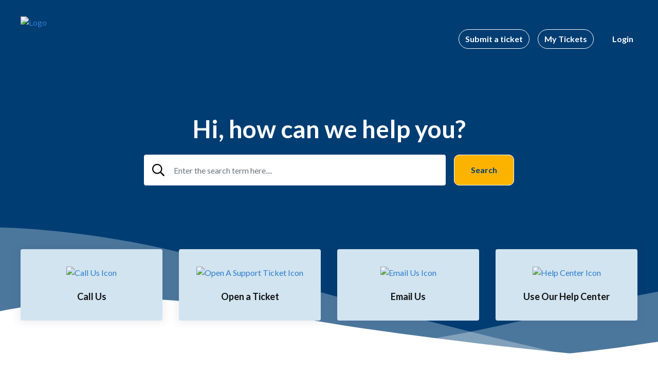

--- FILE ---
content_type: text/html; charset=utf-8
request_url: https://connexion.freshdesk.com/support/home
body_size: 18133
content:
<!DOCTYPE html>
<html lang="en" data-date-format="non_us" dir="ltr">

<head>

  <meta name="csrf-param" content="authenticity_token" />
<meta name="csrf-token" content="t0zIWy4aO6kZlojgHm+HEH4JaT+kr5sYUJcJGJgQ5AbGdks0mkr3cA0W/xh6yUj+wWjP7UA/BHcF8HkJCbNVOg==" />

  <link rel='shortcut icon' href='https://s3.amazonaws.com/cdn.freshdesk.com/data/helpdesk/attachments/production/70006292640/fav_icon/5lnX3VfWqNugYEJ2KeDh8DqktKN3L2kbWA.png' />

  <!-- Title for the page -->
<title> Support :  Fort Collins Connexion </title>

<!-- Meta information -->

      <meta charset="utf-8" />
      <meta http-equiv="X-UA-Compatible" content="IE=edge,chrome=1" />
      <meta name="description" content= "" />
      <meta name="author" content= "" />
       <meta property="og:title" content="Support" />  <meta property="og:url" content="https://connexion.freshdesk.com/support/home" />  <meta property="og:image" content="https://s3.amazonaws.com/cdn.freshdesk.com/data/helpdesk/attachments/production/70003931147/logo/RsmOUTQvktOMDiXLRsL3Rcq2iaIjUui3Gw.png?X-Amz-Algorithm=AWS4-HMAC-SHA256&amp;amp;X-Amz-Credential=AKIAS6FNSMY2XLZULJPI%2F20260113%2Fus-east-1%2Fs3%2Faws4_request&amp;amp;X-Amz-Date=20260113T235414Z&amp;amp;X-Amz-Expires=604800&amp;amp;X-Amz-SignedHeaders=host&amp;amp;X-Amz-Signature=26e593144514269d18f421775fd298aa18e86bf3ed40754549ee00ec5660b6be" />  <meta property="og:site_name" content="Fort Collins Connexion" />  <meta property="og:type" content="article" />  <meta name="twitter:title" content="Support" />  <meta name="twitter:url" content="https://connexion.freshdesk.com/support/home" />  <meta name="twitter:image" content="https://s3.amazonaws.com/cdn.freshdesk.com/data/helpdesk/attachments/production/70003931147/logo/RsmOUTQvktOMDiXLRsL3Rcq2iaIjUui3Gw.png?X-Amz-Algorithm=AWS4-HMAC-SHA256&amp;amp;X-Amz-Credential=AKIAS6FNSMY2XLZULJPI%2F20260113%2Fus-east-1%2Fs3%2Faws4_request&amp;amp;X-Amz-Date=20260113T235414Z&amp;amp;X-Amz-Expires=604800&amp;amp;X-Amz-SignedHeaders=host&amp;amp;X-Amz-Signature=26e593144514269d18f421775fd298aa18e86bf3ed40754549ee00ec5660b6be" />  <meta name="twitter:card" content="summary" />  <link rel="canonical" href="https://connexion.freshdesk.com/support/home" /> 

<!-- Responsive setting -->
<link rel="apple-touch-icon" href="https://s3.amazonaws.com/cdn.freshdesk.com/data/helpdesk/attachments/production/70006292640/fav_icon/5lnX3VfWqNugYEJ2KeDh8DqktKN3L2kbWA.png" />
        <link rel="apple-touch-icon" sizes="72x72" href="https://s3.amazonaws.com/cdn.freshdesk.com/data/helpdesk/attachments/production/70006292640/fav_icon/5lnX3VfWqNugYEJ2KeDh8DqktKN3L2kbWA.png" />
        <link rel="apple-touch-icon" sizes="114x114" href="https://s3.amazonaws.com/cdn.freshdesk.com/data/helpdesk/attachments/production/70006292640/fav_icon/5lnX3VfWqNugYEJ2KeDh8DqktKN3L2kbWA.png" />
        <link rel="apple-touch-icon" sizes="144x144" href="https://s3.amazonaws.com/cdn.freshdesk.com/data/helpdesk/attachments/production/70006292640/fav_icon/5lnX3VfWqNugYEJ2KeDh8DqktKN3L2kbWA.png" />
        <meta name="viewport" content="width=device-width, initial-scale=1.0, maximum-scale=5.0, user-scalable=yes" /> 

<meta name="viewport" content="width=device-width, initial-scale=1.0" />
<link  rel="stylesheet" href="https://fonts.googleapis.com/css?family=Lato:300,300i,400,400i,700,700i" />
<link rel="stylesheet" href="https://use.fontawesome.com/releases/v5.14.0/css/all.css" />
<link rel="stylesheet" href="//cdn.jsdelivr.net/jquery.magnific-popup/1.0.0/magnific-popup.css" />
<style>

  /* ==========================================================================
    Breadcrumbs 
    ========================================================================== */
  
    .bt-breadcrumbs > li {
      display: inline-block;
    }
    
    .bt-breadcrumbs > li + li:before {
      padding: 0 0.25rem;
      color: var(--bs-gray-600);
      content: "›\00a0"; /* Unicode space added since inline-block means non-collapsing white-space */
    }
    
    .bt-article-item {
      position: relative;
      margin-bottom: var(--bt-spacer-12);
      padding-left: var(--bt-spacer-20);
    }

    .bt-article-item:before {
      position: absolute;
      top: 8px;
      left: 0;
      width: 0;
      height: 0;
      content: "";
      border-color: transparent transparent transparent var(--bt-brand-primary);
      border-width: 5px 0 5px 6px;
      border-style: solid;
    }



/* ==========================================================================
  Meta
  ========================================================================== */
  
.meta {
  font-size: var(--bt-font-size-small);
  color: #979797;
}

.meta__item {
  display: inline-block;
  margin-right: var(--bt-spacer-12);
}

.meta__item + .meta__item:before {
  margin-right: var(--bt-spacer-12);
  font-size: 10px;
  content: "\2022";
}


/* ==========================================================================
  Breadcrumbs 
  ========================================================================== */

  .bt-breadcrumbs > li {
    display: inline-block;
  }
  
  .bt-breadcrumbs > li + li:before {
    padding: 0 0.25rem;
    color: var(--bs-gray-600);
    content: "›\00a0"; /* Unicode space added since inline-block means non-collapsing white-space */
  }

  .fw-search:before {
    content: "";
    background-image: url("data:image/svg+xml,%3Csvg aria-hidden='true' focusable='false' data-prefix='far' data-icon='search' role='img' xmlns='http://www.w3.org/2000/svg' viewBox='0 0 512 512' class='svg-inline--fa fa-search fa-w-16 fa-3x'%3E%3Cpath fill='currentColor' d='M508.5 468.9L387.1 347.5c-2.3-2.3-5.3-3.5-8.5-3.5h-13.2c31.5-36.5 50.6-84 50.6-136C416 93.1 322.9 0 208 0S0 93.1 0 208s93.1 208 208 208c52 0 99.5-19.1 136-50.6v13.2c0 3.2 1.3 6.2 3.5 8.5l121.4 121.4c4.7 4.7 12.3 4.7 17 0l22.6-22.6c4.7-4.7 4.7-12.3 0-17zM208 368c-88.4 0-160-71.6-160-160S119.6 48 208 48s160 71.6 160 160-71.6 160-160 160z' class=''%3E%3C/path%3E%3C/svg%3E");
  }
</style>

  <link rel="icon" href="https://s3.amazonaws.com/cdn.freshdesk.com/data/helpdesk/attachments/production/70006292640/fav_icon/5lnX3VfWqNugYEJ2KeDh8DqktKN3L2kbWA.png" />

  <link rel="stylesheet" href="/assets/cdn/portal/styles/theme.css?FD003" nonce="H5Dv09b5XtNijNlOSoF5lA=="/>

  <style type="text/css" nonce="H5Dv09b5XtNijNlOSoF5lA=="> /* theme */ .portal--light {
              --fw-body-bg: #F5F7F9;
              --fw-header-bg: #F5F7F9;
              --fw-header-text-color: #12344D;
              --fw-helpcenter-bg: #12344D;
              --fw-helpcenter-text-color: #FFFFFF;
              --fw-footer-bg: #12344D;
              --fw-footer-text-color: #FFFFFF;
              --fw-tab-active-color: #12344D;
              --fw-tab-active-text-color: #FFFFFF;
              --fw-tab-hover-color: #FFFFFF;
              --fw-tab-hover-text-color: #12344D;
              --fw-btn-background: #FFFFFF;
              --fw-btn-text-color: #12344D;
              --fw-btn-primary-background: #12344D;
              --fw-btn-primary-text-color: #FFFFFF;
              --fw-baseFont: Source Sans Pro;
              --fw-textColor: #264966;
              --fw-headingsFont: Source Sans Pro;
              --fw-linkColor: #2C5CC5;
              --fw-linkColorHover: #021519;
              --fw-inputFocusRingColor: #EBEFF3;
              --fw-formInputFocusColor: #EBEFF3;
              --fw-card-bg: #FFFFFF;
              --fw-card-fg: #264966;
              --fw-card-border-color: #EBEFF3;
              --fw-nonResponsive: #F5F7F9;
              --bs-body-font-family: Source Sans Pro;
    } </style>

    <style type="text/css" nonce="H5Dv09b5XtNijNlOSoF5lA==">
      

/* ==========================================================================
  Freshdesk reset 
  ========================================================================== */
footer {
  text-align: initial;
}

footer a {
  padding: 0;
}

.fw-signup,
#userDropdownMenu .dropdown-toggle:after,
.suggestions-results .fw-article:before  {
  display: none;
}

.row {
  --bs-gutter-x: 2rem;
}

.fw-sidebar {
  border-radius: var(--bt-border-radius-base) !important
}

.suggestions-results  .fw-article {
  padding-left: 0 !important;
}

.fw-closed-info {
  padding: 0.5rem;
  color: #12344d;
  background-color: #ebeff3;
  border-color: #cfd7df;
}

blockquote {
  padding: var(--bt-spacer-24);
  font-style: italic;
  background-color: var(--bs-gray-100);
  border-left: 5px solid var(--bt-brand-primary);
}

[hidden],
.is-hidden {
  display: none !important;
}

/* ==========================================================================
  Buttons
  ========================================================================== */

  .nav-link {
    font-weight: bold;
  }

  .btn,
  .fw-login a {
    padding: 0.5rem 0.75rem;
    font-weight: bold;
    font-size: 1rem;
    border-width: 1px;
    border-radius: var(--bt-border-radius-base) !important;
  }
  
  body .fw-primary-button {
    --fw-btn-primary-background: var(--bt-brand-primary);
    --fw-btn-primary-text-color: #fff;
      border-color: var(--fw-btn-primary-background);
  }
  
  body .fw-primary-button:hover,
  body .fw-primary-button:active,
  body .fw-primary-button:focus,
  .btn-primary,
  .btn-primary:hover,
  .btn-primary:active,
  .btn-primary:focus,
  .fw-search .input-group button, 
  .fw-search .input-group button:hover,
  .fw-search .input-group button:active,
  .fw-search .input-group button:focus {
    color: #fff;
    background-color: var(--bt-brand-primary);
    border-color: var(--bt-brand-primary);
    border-radius: 30px !important;/* Rounded Corners */
    border: 1px solid #fff !important; /* White 1px Border */
  }
  
  .btn-default,
  body .fw-secondary-button, 
  body .fw-secondary-button:hover,
  body .fw-secondary-button:active,
  body .fw-secondary-button:focus {
    color: var(--bt-brand-primary);
    background-color: transparent;
    border-color: var(--bt-brand-primary);
  }

  .btn-topbar {
    border-radius: 24px !important;
  }
  
  .btn-topbar,
  .btn-topbar:hover,
  .btn-topbar:active,
  .btn-topbar:focus {
    color: #fff;
    border-color: #fff;
  }
  
  .btn-topbar:hover,
  .btn-topbar:active,
  .btn-topbar:focus {
    opacity: 0.8;
  }
  
/* ==========================================================================
  Form Elements
  ========================================================================== */

  .form-control {
    border-width: var(--bt-border-width);
    border-radius: var(--bt-border-radius-base) !important;
  }
  
  .form-control,
  .form-select.choices {
    background-image: none; /* Reset unusual Firefox-on-Android default style; see https://github.com/necolas/normalize.css/issues/214 */
    border-radius: var(--bt-border-radius-base);
  }
  
  .form-control,
  .form-select.choices,
  .fr-toolbar,
  .fr-box.fr-basic.fr-top .fr-wrapper{
    border-width: var(--bt-border-width);
  }

/* ==========================================================================
  Container 
  ========================================================================== */

.bt-container {
  padding-right: var(--bt-spacer-16);
  padding-left: var(--bt-spacer-16);
}

@media (min-width: 576px) {
  .bt-container { 
    padding-right:  var(--bt-spacer-32);
    padding-left:  var(--bt-spacer-32);
  }
}

.bt-container-inner {
  max-width: 1200px;
  margin: 0 auto;
}


/* ==========================================================================
  Pagination 
  ========================================================================== */

.page-link {
  color: var(--fw-linkColor);
}

.page-link:hover,
.page-link:focus,
.page-item.active .page-link {
  color: #fff;
  background-color: var(--fw-linkColor);
  border-color: var(--fw-linkColor);
}

.fw-pagination-wrapper .page-link {
  border-radius: var(--bt-border-radius-base);
}

.fw-pagination-wrapper .page-item:first-child,
.fw-pagination-wrapper .page-item:last-child {
  margin: 0;
  border: 0;
}

.fw-pagination-wrapper .page-item:last-child .page-link {
  margin-left: 0;
}

/* ==========================================================================
  Search 
  ========================================================================== */

  .fw-search {
    position: relative;
    width: 100%;
  }
  
  .fw-search:before {
    position: absolute;
    top: 50% !important;
    left: 1rem;
    z-index: 4;
    width: 1rem;
    height: 1rem;
    background-repeat: no-repeat;
    transform: translateY(-50%);
  }
  
  .fw-search .input-group input {
    height: 2.5rem;
    padding-left: 2.5rem;
    font-size: 1rem;
    border-radius: var(--bt-border-radius-base) !important;
  }
  
  .fw-search .input-group button {
    display: none;
    margin-left: 1rem !important;
  }
  
  .search-box {
    position: relative;
    z-index: 4;
  }
  
  .search-box--hero-unit {
    max-width: 720px;
    margin-right: auto;
    margin-left: auto;
  }
  
  .search-box--hero-unit .fw-search .input-group input {
    padding-left: 3.5rem;
    background-color: #fff;
    border-color: #fff;
    border-radius: var(--bt-border-radius-base);
  }
  
  .search-box--hero-unit .fw-search .input-group input:focus {
    background-color: #fff;
  }
  
  .search-box--hero-unit .fw-search .input-group input,
  .search-box--hero-unit .fw-search .input-group button {
    height: 3.125rem;
  }
  
  @media (min-width: 576px) {
    .search-box--hero-unit .fw-search .input-group button {
      display: block;
      padding-left: 2rem !important;
      padding-right: 2rem !important;
    }
  }
  
  @media (min-width: 768px) {
    .search-box--hero-unit .fw-search:before {
      width: 1.5rem;
      height: 1.5rem;
    }
  
    .search-box--hero-unit .fw-search .input-group button,
    .search-box--hero-unit .fw-search .input-group input {
      height: 3.75rem;
    }
  
    .search-box--hero-unit .fw-search .input-group input {
      font-size: 16px;
    }
  }

.bt-article-item {
  position: relative;
  margin-bottom: var(--bt-spacer-12);
  padding-left: var(--bt-spacer-20);
}


  
/* ==========================================================================
  Entry Info 
  ========================================================================== */

  .bt-entry-info {
    display: flex;
    font-size: var(--bt-font-size-small);
  }
  
  .bt-entry-info__avatar {
    padding-right: var(--bt-spacer-16);
    flex-shrink: 0;
  }
  
  .bt-entry-info__content {
    flex-grow: 1;
  }

/* ==========================================================================
  Solutions 
  ========================================================================== */

  .category-tree-item__title-link {
    color: inherit;
  }
  
  .category-list-item {
    position: relative;
  }

  @media (min-width: 576px) {
    .category-list-item {
      height: 150px;
    }
  }

  .category-list-item__link {
    display: block;
    padding: 22px 20px !important;
    font-weight: 400;
    color: #8ebcff;
    text-align: left !important;
    background-color: #fff;
    border-radius: 8px;
    box-shadow: 0 0px 20px 5px rgba(62, 60, 98, 0.08);
    transition: all 0.3s ease;
  }

  .category-list-item__link:active,
  .category-list-item__link:focus,
  .category-list-item__link:hover {
    text-decoration: none;
    background-color: var(--bt-brand-primary);
  }

  .category-list-item__link:active .category-list-item__title, 
  .category-list-item__link:focus .category-list-item__title, 
  .category-list-item__link:hover .category-list-item__title,
  .category-list-item__link:active .meta, 
  .category-list-item__link:focus .meta, 
  .category-list-item__link:hover .meta {
    color: #fff;
  }


.category-tree-item {
  padding-top: var(--bt-spacer-24);
  border-top: 1px solid #f1f1f1;
}
.category-tree-item:nth-child(odd) {
  background-color: #fcfcfd;
}
.category-tree-item:last-child {
  border-bottom: 1px solid #f1f1f1;
}


.category-tree-item__title-link {
  color: inherit;
}

  .folder__title-link {
    color: inherit;
  }
  
  .bt-header {
    padding-bottom: 1.5rem;
    margin-bottom: 2rem;
    border-bottom: 2px solid #eceeef;
  }

/* ==========================================================================
  Forums 
  ========================================================================== */

  .forum-list-item {
    margin-bottom: var(--bt-spacer-48);
  }
  
  .forum-list-item__title {
    padding-bottom:  var(--bt-spacer-12);
    margin-bottom: var(--bt-spacer-12);
    border-bottom: var(--bt-border-width) solid var(--bs-body-color);
  }
  
  .forum-list-item__link {
    color: inherit;
  }

  .forum-topics__item {
    padding-bottom:  var(--bt-spacer-12);
    margin-bottom:  var(--bt-spacer-12);
    border-bottom: var(--bt-border-width) solid var(--bt-border-color);
  }
  
  @media (min-width: 576px) {
    .forum-topics__item {
      display: flex;
      align-items: center;
      justify-content: space-between;
    }
  }

  .forum-topics__pin {
    color: var(--bs-body-color);
  }
  
  @media (min-width: 576px) {
    .forum-topics__link {
      width: 60%;
      padding-right: var(--bt-spacer-16);
    }
  }

  @media (max-width: 479px) {
    .forum-topics__link { 
      display: block;
      margin-bottom:  var(--bt-spacer-12);
    }
  }
  
  .forum-topics__labels {
    display: inline-block;
  }
  
  @media (min-width: 576px) {
    .forum-topics__author {
      width: 8%;
    }
  }
  
  .forum-topics__meta {
    font-size: 12px;
  }
  
  @media (min-width: 576px) {
    .forum-topics__meta {
      width: 40%;
      text-align: right;
    }
  }

/* ==========================================================================
  Customization
  ========================================================================== */
.pt-80 {
    padding-top: 0rem !important;
}
.custom-left-align{
  text-align:left !important; /* align footer links left */
}
.btn.px-20.input-group-text {
  background-color: #FBB300 !important;
  color: #003E74 !important;
  border-radius: 10px !important;        /* Rounded corners */
  font-weight: bold !important;          /* Ensures text stands out */
  border: 1px solid #FBB300;  /* 1px Border */
}
.bt-topbar--with-image {
      background-image: url(https://fcconnexion.com/wp-content/uploads/2025/03/freshdesk-banner-photo.jpg) !important;
}
.bt-footer-container__wrapper {
  padding-top:30px !important;
}
.bt-topbar__logo img{
  height: auto !important;
  height: 40px !important;
}
.waves,
.waves--small {
    all: unset;
}

.fw-page-title-wrapper{
  background-color:#003E74 !important;
}

.fw-page-title-wrapper{
  background-color:#ffffff !important;
}
.fw-page-title{
    color:#003E74 !important;
}

.fw-searchbar-wrapper{
  background-color:#ffffff !important;
}
.fw-searchbar-wrapper .breadcrumb a{
  color:#003E74 !important;
}
.category-list-item__link:hover {
  background-color:#D1E4F0 !important;
}
.meta{
color: #003E74 !important;
}
.fa-star{
  color: #E57425 !important;
}
.pb-64{
padding-bottom: 0px !important;
}
.bt-scroll-to-top{
  display:none;
}

    </style>
  <link href='https://fonts.googleapis.com/css?family=Source+Sans+Pro:regular,italic,600,700,700italic' rel='stylesheet' type='text/css' nonce='H5Dv09b5XtNijNlOSoF5lA=='>

  <script type="text/javascript" nonce="H5Dv09b5XtNijNlOSoF5lA==">
    window.cspNonce = "H5Dv09b5XtNijNlOSoF5lA==";
  </script>

  <script src="/assets/cdn/portal/scripts/nonce.js" nonce="H5Dv09b5XtNijNlOSoF5lA=="></script>

  <script src="/assets/cdn/portal/vendor.js" nonce="H5Dv09b5XtNijNlOSoF5lA=="></script>

  <script src="/assets/cdn/portal/scripts/head.js" nonce="H5Dv09b5XtNijNlOSoF5lA=="></script>

  <script type="text/javascript" nonce="H5Dv09b5XtNijNlOSoF5lA==">
      window.store = {};
window.store = {
  assetPath: "/assets/cdn/portal/",
  defaultLocale: "en",
  currentLocale: "en",
  currentPageName: "portal_home",
  portal: {"id":70000044727,"name":" Fort Collins Connexion","product_id":null},
  portalAccess: {"hasSolutions":true,"hasForums":false,"hasTickets":false,"accessCount":1},
  account: {"id":2003732,"name":"Fort Collins Connexion Technical Support","time_zone":"Mountain Time (US & Canada)","companies":[]},
  vault_service: {"url":"https://vault-service.freshworks.com/data","max_try":2,"product_name":"fd"},
  blockedExtensions: "exe,dll,sys,swf,scr,gzquar,js,jse,class,vb,com,bat,cmd,pif,img,iso,hta,html,msc,msp,cpl,reg,tmp,py,ps,msi,msp,inf,scf,ocx,bin,ws,sh,lnk,gadget,dmg,msh,apk,iqy,pub,jar,zip,rar,sfx,zix,ear,war,arj",
  allowedExtensions: "",
  search: {"all":"/support/search","solutions":"/support/search/solutions","topics":"/support/search/topics","tickets":"/support/search/tickets"},
  portalLaunchParty: {
    enableStrictSearch: false,
    ticketFragmentsEnabled: false,
    homepageNavAccessibilityEnabled: false,
    channelIdentifierFieldsEnabled: false,
  },





    marketplace: {"token":"eyJ0eXAiOiJKV1QiLCJhbGciOiJIUzI1NiJ9.[base64].MPzBdkFliErImPV41mMuCGLPkxDMm8J2SayRF2mTai4","data_pipe_key":"634cd594466a52fa53c54b5b34779134","region":"us","org_domain":"fcgov.myfreshworks.com"},

  pod: "us-east-1",
  region: "US",
};
  </script>


</head>

<body class="portal portal--light  ">
  
  <!-- Notification Messages -->
 <div class="alert alert-with-close notice hide" id="noticeajax"></div> 

<style>
.bt-layout {
  min-height: 100%;
  display: -ms-grid;
  display: grid;
  grid-template-rows: auto 1fr auto;
  grid-template-columns: 100%;
}

.waves {
  overflow: hidden;
}

.waves--footer {
  position: absolute;
  top: -98px;
  left: 0;
  width: 100%;
}
.waves--footer svg {
  width: 100%;
  min-width: 1900px;
}

.waves--large {
  position: absolute;
  bottom: -61px;
  left: 0;
  z-index: 1;
  width: 100%;
}
.waves--large svg {
  width: 100%;
  min-width: 500px;
  min-height: 363px;
}
@media (min-width: 480px) {
  .waves--large svg {
    min-width: 700px;
  }
}
@media (min-width: 992px) {
  .waves--large svg {
    min-width: 1300px;
  }
}
@media (min-width: 1200px) {
  .waves--large svg {
    min-width: 1900px;
  }
}

.waves--small {
  position: relative;
  margin-top: -1px;
  margin-bottom: 24px;
  color: var(--bt-topbar-bg);
}
.waves--small svg {
  width: 100%;
  min-width: 1900px;
  height: 47px;
}
.waves--small svg path {
  fill: currentColor;
}

.waves__wave-left.wave-bottom,
.waves__wave-right.wave-bottom {
  opacity: 0.4;
}

.waves__wave-left.waves__wave-top,
.waves__wave-right.waves__wave-top {
  opacity: 0.3;
}
  
</style>
<div class="bt-layout">
  <div class="bt-layout__head">
    

<style>
  .portal--light {
    --bt-brand-primary: #003E74;
    --bt-brand-secondary: #003E74;
    /*--bt-brand-primary: #ff8427;
    --bt-brand-secondary: #504d7f;*/
  
    --bs-body-font-family: "Lato", sans-serif;
    --fw-headingsFont: "Lato", sans-serif;
  
    --bs-body-font-size: 1rem;
    --bs-body-line-height: 1.5;
  
    --bs-body-color: #282f48;
    --fw-body-bg: #fff;
  
    --fw-linkColor: #2d7ccc;
    --fw-linkColorHover: #1f568d;
  
    --bt-border-width: 2px;
    --bt-border-color: #eceeef;
    --bt-border-radius-base: 4px;
  
    --bt-topbar-bg: var(--bt-brand-secondary);
    --bt-topbar-text-color: #fff;
    --bt-topbar-link-color: var(--bt-topbar-text-color);
    --bt-topbar-logo-height: 24px;
    
    --bt-footer-bg: var(--bt-brand-secondary);
    --bt-footer-text-color: #fff;
    --bt-footer-link-color: #ccc;
  
    --bt-font-size-base: 1rem;
    --bt-font-size-small: calc(var(--bt-font-size-base) * 0.875);
    --bt-font-size-h1: calc(var(--bt-font-size-base) * 3);
    --bt-font-size-h2: calc(var(--bt-font-size-base) * 1.75);
    --bt-font-size-h3: calc(var(--bt-font-size-base) * 1.5);
    --bt-font-size-h4: calc(var(--bt-font-size-base) * 1.25);
    --bt-font-size-h5: calc(var(--bt-font-size-base) * 1.1);
    --bt-font-size-h6: calc(var(--bt-font-size-base) * 1);
  
    --bt-spacer-4: 0.25rem;
    --bt-spacer-8: 0.5rem;
    --bt-spacer-12: 0.75rem;
    --bt-spacer-14: 0.875rem;
    --bt-spacer-16: 1rem;
    --bt-spacer-18: 1.125rem;
    --bt-spacer-20: 1.25rem;
    --bt-spacer-22: 1.375rem;
    --bt-spacer-24: 1.5rem;
    --bt-spacer-28: 1.75rem;
    --bt-spacer-32: 2rem;
    --bt-spacer-36: 2.25rem;
    --bt-spacer-40: 2.5rem;
    --bt-spacer-44: 2.75rem;
    --bt-spacer-46: 2.875rem;
    --bt-spacer-48: 3rem;
    --bt-spacer-52: 3.25rem;
    --bt-spacer-56: 3.5rem;
    --bt-spacer-60: 3.75rem;
    --bt-spacer-64: 4rem;
    --bt-spacer-68: 4.25rem;
    --bt-spacer-72: 4.5rem;
    --bt-spacer-80: 5rem;
    --bt-spacer-84: 5.25rem;
    --bt-spacer-88: 5.5rem;
    --bt-spacer-92: 5.75rem;
    --bt-spacer-96: 6rem;
    --bt-spacer-100: 6.25rem;
    --bt-spacer-104: 6.5rem;
    --bt-spacer-108: 6.75rem;
    --bt-spacer-112: 7rem;
    --bt-spacer-116: 7.25rem;
    --bt-spacer-120: 7.5rem;
    --bt-spacer-124: 7.75rem;
    --bt-spacer-128: 8rem;
    --bt-spacer-132: 8.25rem;
    --bt-spacer-136: 8.5rem;
    --bt-spacer-140: 8.75rem;
    --bt-spacer-160: 10rem;
    --bt-spacer-164: 10.25rem;
    --bt-spacer-168: 10.5rem;
  }

  /* ==========================================================================
    Topbar 
    ========================================================================== */

  .bt-topbar {
    color: var(--bt-topbar-text-color);
    background-color: var(--bt-topbar-bg);
  }

  .bt-topbar__menu.is-active {
    display: flex !important;
  }

  .bt-topbar__burger {
    padding: 0;
    background: transparent;
    border: 0;
  }

  .bt-topbar__burger svg {
    transition: all 0.3s ease;
  }

  .bt-topbar__burger svg path {
    fill: var(--bt-topbar-text-color);
  }

  .bt-topbar__burger.is-active svg {
    transform: rotateZ(90deg);
  }

  .bt-topbar__logo img {
    max-height: var(--bt-topbar-logo-height) !important;
  }

  .nav-link {
    --fw-linkColor: var(--bt-topbar-link-color);
  }

  .nav-link:focus,
  .nav-link:hover {
    --fw-linkColorHover: var(--bt-topbar-link-color);
    opacity: 0.8;
  }

  @media (max-width: 767px) {
    .bt-mobile-menu-open {
      overflow: hidden;
    }

    .bt-topbar__menu {
      position: fixed;
      top: 0;
      bottom: 0;
      left: 0;
      z-index: 100;
      width: 100%;
      width: 70%;
      max-width: 300px;
      padding: 24px;
      background-color: var(--bt-topbar-bg);
      box-shadow: 0 2px 20px 0 rgba(0, 0, 0, 0.22);
    }
  }

  .bt-topbar--with-image {
    background-image: url('https://deek8ilcp2d17.cloudfront.net/theme-moose/cover.jpg');
    background-repeat: no-repeat;
    background-position: center;
    background-size: cover;
  }

  .bt-topbar--with-image:before {
    position: absolute;
    top: 0;
    left: 0;
    z-index: 0;
    display: block;
    width: 100%;
    height: 100%;
    content: "";
    background: var(--bt-topbar-bg);
    opacity: 0.8;
  }

  .bt-topbar__search {
    height: 40px;
  }
  @media (min-width: 768px) {
    .bt-topbar__search #fw-search-form {
      display: none;
    }
  }

  .bt-topbar__btn-search {
    color: var(--bt-topbar-link-color);
    border: 0;
  }

  @media (max-width: 767px) {
    .bt-topbar__btn-search {
      display: none;
    }
    .bt-topbar__search #fw-search-form {
      display: block !important;
      width: 100%;
    }
  }

  .bt-topbar__search .fw-search .input-group input {
    border-color: #fff;
  }

  .bt-topbar--large {
    padding-bottom: 210px;
  }

  /* ==========================================================================
  Hero Unit
  ========================================================================== */

  .bt-hero-unit {
    position: relative;
    padding-top: 8%;
    padding-bottom: 10%;
  }

  .bt-hero-unit h1 {
    margin-bottom: var(--bt-spacer-36);
    font-size: var(--bt-font-size-h3);
    line-height: 1.1;
    color: #fff;
    text-align: center;
  }

  @media (min-width: 576px) {
    .bt-hero-unit h1 {
      font-size: var(--bt-font-size-h2);
    }
  }

  @media (min-width: 768px) {
    .bt-hero-unit h1 {
      margin-bottom: var(--bt-spacer-24);
      font-size: var(--bt-font-size-h1);
    }
  }
</style>

<header
  class="bt-topbar position-relative bt-container bt-topbar--large bt-topbar--with-image"
  data-topbar>
  <div
    class="bt-container-inner bt-topbar__container-inner position-relative py-32">
    <a href="https://connexion.freshdesk.com/">
  		<img class="d-block" src="https://fcconnexion.com/wp-content/uploads/2025/03/Logo.png" alt="Logo">
	</a>
    <div class="d-flex justify-content-between align-items-center flex-wrap">
      <a class="bt-topbar__logo" href="https://connexion.freshdesk.com/">
        <!--<img class="d-block" src="https://s3.amazonaws.com/cdn.freshdesk.com/data/helpdesk/attachments/production/70003931147/logo/RsmOUTQvktOMDiXLRsL3Rcq2iaIjUui3Gw.png" alt="Logo" />-->
      </a>
      <button
        type="button"
        role="button"
        aria-label="Toggle Navigation"
        class="bt-topbar__burger d-md-none"
        data-toggle-menu
      >
        <svg
          width="24px"
          height="24px"
          viewBox="0 0 24 24"
          xmlns="http://www.w3.org/2000/svg"
        >
          <path
            d="M21.5 6.5h-19c-.3 0-.7-.4-.7-.7V4.4c0-.4.4-.7.7-.7h19c.3 0 .7.3.7.7v1.4c0 .3-.4.7-.7.7zm0 6.8h-19c-.3 0-.7-.3-.7-.7v-1.3c0-.4.4-.7.7-.7h19c.3 0 .7.3.7.7v1.4c0 .3-.4.6-.7.6zm0 7h-19c-.3 0-.7-.3-.7-.7v-1.4c0-.3.4-.7.7-.7h19c.3 0 .7.4.7.7v1.4c0 .4-.4.7-.7.7z"
          ></path>
        </svg>
      </button>
      <div
        class="bt-topbar__menu d-none d-md-flex align-items-center"
        data-menu>
                
        <ul class="list-unstyled d-flex flex-column flex-md-row align-items-center fw-nav-dropdown-wrapper">
  			<li class="px-md-8"></li>
  			<li class="ps-md-8 pe-md-16 pe-xl-8 mb-16 mb-md-0">
    			<a class="btn btn-topbar" href="/support/tickets/new">
      				Submit a ticket
    			</a>
          	</li>
 		 	<li class="ps-md-8 pe-md-16 pe-xl-8 mb-8 mb-md-0">
    			<a class="btn btn-topbar" href="/support/tickets">My Tickets</a>
  			</li>
  			<li class="ps-md-8 pe-md-16 pe-xl-8 mb-8 mb-md-0">
    			

    <li class="nav-item no-hover fw-login">
      <a  id="" href="/support/login" class="nav-link pe-8"

>Login</a>
    </li>
    


  			</li>
		</ul>
      </div>
    </div>
  </div>

  <!-- Search and page links for the page -->
   
    
      <div class="bt-hero-unit" data-hero-unit>
        <div
          class="bt-container-inner search-box search-box--hero-unit"
          data-search-box>
           
          
  <h1>Hi, how can we help you?</h1>

<form action="/support/search" id="fw-search-form" data-current-tab="all">
  <div class="form-group fw-search  my-0">
    <div class="input-group">
      <input type="text" class="form-control" id="searchInput" name="term" value="" placeholder="Enter the search term here...." autocomplete="off" aria-label="Enter the search term here....">
      <button class="btn px-20 input-group-text" id="btnSearch" type="submit" aria-label="Search"><span class="icon-search"></span></button>
    </div>

    <div class="visually-hidden">
      <span id="srSearchUpdateMessage" aria-live="polite"></span>
    </div>

    <div class="fw-autocomplete-wrapper box-shadow bg-light br-8 p-16 d-none">
      <div class="fw-autocomplete-header " role="tablist">
        <button class="fw-search-tab fw-active-search-tab" data-tab="all" role="tab" aria-selected="true">
          All
        </button>
        
          <button class="fw-search-tab " data-tab="solutions" role="tab" aria-selected="false">
            Articles
          </button>
        
        
        
      </div>

      <div class="fw-loading my-80 d-none"></div>

      <div class="fw-autocomplete-focus">

        <div class="fw-recent-search">
          <div class="fw-recent-title d-none row align-items-center">
            <div class="col-8 fs-20 semi-bold"><span class="icon-recent me-8"></span>Recent Searches</div>
            <div class="col-4 px-0 text-end"><button class="btn btn-link fw-clear-all">Clear all</button></div>
          </div>
          <p class="ps-32 fw-no-recent-searches mb-16 d-none">No recent searches</p>
          <ul class="fw-no-bullet fw-recent-searches mb-16 d-none"></ul>
        </div>

        <div class="fw-popular-articles-search">
          <p class="fs-20 semi-bold fw-popular-title d-none"><span class="icon-article me-8"></span> Popular Articles</p>
          <ul class="fw-no-bullet fw-popular-topics d-none"></ul>
        </div>

        <div class="fw-solutions-search-results fw-results d-none">
          <hr class="mt-24" />
          <div class="fw-solutions-search-results-title row align-items-center">
            <div class="col-8 fs-20 semi-bold"><span class="icon-article me-8"></span>Articles</div>
            <div class="col-4 px-0 text-end"><a class="btn btn-link fw-view-all fw-solutions-view-all" href="/support/search/solutions">View all</a></div>
          </div>
          <ul class="fw-no-bullet fw-search-results fw-solutions-search-results-container"></ul>
        </div>

        <div class="fw-topics-search-results fw-results d-none">
          <hr class="mt-24" />
          <div class="fw-topics-search-results-title row align-items-center">
            <div class="col-8 fs-20 semi-bold"><span class="icon-topic me-8"></span>Topics</div>
            <div class="col-4 px-0 text-end"><a class="btn btn-link fw-view-all fw-topics-view-all" href="/support/search/topics">View all</a></div>
          </div>
          <ul class="fw-no-bullet fw-search-results fw-topics-search-results-container"></ul>
        </div>

        <div class="fw-tickets-search-results fw-results d-none">
          <hr class="mt-24" />
          <div class="fw-tickets-search-results-title row align-items-center">
            <div class="col-8 fs-20 semi-bold"><span class="icon-ticket me-8"></span>Tickets</div>
            <div class="col-4 px-0 text-end"><a class="btn btn-link fw-view-all fw-tickets-view-all" href="/support/search/tickets">View all</a></div>
          </div>
          <ul class="fw-no-bullet fw-search-results fw-tickets-search-results-container"></ul>
        </div>
      </div>

      <div class="fw-autocomplete-noresults d-none text-center py-40">
        <img src="/assets/cdn/portal/images/no-results.png" class="img-fluid fw-no-results-img" alt="no results" />
        <p class="mt-24 text-secondary">Sorry! nothing found for <br /> <span id="input_term"></span></p>
      </div>
    </div>
  </div>
</form>

        </div>
      </div>

      <div class="waves waves--large" data-wave-large>
        <svg xmlns="http://www.w3.org/2000/svg" viewBox="0 0 1900 363" width="1900">
          <defs>
            <linearGradient id="a" x1="50%" x2="50%" y1="-10.882%" y2="91.608%">
              <stop stop-color="#FCFCFD" offset="0%" />
              <stop stop-color="#FFFFFF" offset="100%" />
            </linearGradient>
          </defs>
          <g
            class="waves__wave"
            fill="#fff"
            fill-rule="evenodd"
            transform="translate(-435)"
          >
            <path
              class="waves__wave-left waves__wave-bottom"
              d="M300.982393,242.183587 C487.436581,204.5 522.207413,191.5 710.187223,191.5 C850.77646,191.5 988.117031,227.133959 1166.84036,251.758178 C1821.8349,342.002293 1969,310.462964 1969,310.462964 L1969,318 L300.543788,318 C300.543788,318 114.528206,279.867175 300.982393,242.183587 Z"
            />
            <path
              class="waves__wave-right waves__wave-bottom"
              d="M1048.83841,287.322967 C1048.83841,287.322967 1215.84125,232.793319 1456.64436,246.088521 C1547.00702,251.077618 1578.05082,261.67316 1715.69867,281.380298 C2042.85789,328.219912 2333.50021,321.967995 2333.50021,321.967995 L2333.50021,348 L1048.50061,348 L1048.83841,287.322967 Z"
              transform="matrix(-1 0 0 1 3382 0)"
            />
            <path
              class="waves__wave-left waves__wave-top"
              d="M43.2265129,102.183587 C212.151144,64.5 243.652983,51.5 413.959805,51.5 C541.331495,51.5 719.028083,79.5365681 827.680536,111.758178 C1374.76592,274 1771,350.462964 1771,350.462964 L1771,358 L259.404292,358 C259.404292,358 -125.698118,139.867174 43.2265129,102.183587 Z"
            />
            <path
              class="waves__wave-right waves__wave-top"
              d="M658.838412,187.322967 C658.838412,187.322967 847.473396,125.508991 1066.64436,146.088521 C1285.81532,166.668052 1530.29862,234.112569 1651.04919,256.404656 C1973.32429,315.900732 2333.50021,371.967995 2333.50021,371.967995 L2333.50021,398 L658.50061,408 L658.838412,187.322967 Z"
              transform="matrix(-1 0 0 1 2992 0)"
            />
            <path
              fill-rule="nonzero"
              d="M0,31 C0,31 136.772295,-7.846544 390.5,2.5 C644.22771,12.846544 809,26.5 1171,62.5 C1533,98.5 1900,31 1900,31 L1900,625 L0,625 L0,31 Z"
              transform="translate(435 253)"
            />
          </g>
        </svg>
      </div>
     
  
</header>

<script>
  
  /* Menu Toggle */
  (function() {
  
    const MenuToggle = {
      init: function() {
        this.cacheElements();
        this.bindEvents();
      },
      cacheElements() {
        this.buttonEl = document.querySelector('[data-toggle-menu]');
        this.menuEl = document.querySelector('[data-menu]');
        this.body = document.body;
      },
      bindEvents() {
        this.buttonEl.addEventListener('click', this.handleClick.bind(this));
      },
      handleClick: function(e) {
        this.buttonEl.classList.toggle(BreezyConfig.css.activeClass);
        this.menuEl.classList.toggle(BreezyConfig.css.activeClass);
        this.body.classList.toggle(BreezyConfig.css.mobileMenuOpen);
      }
    };
  
    MenuToggle.init();
  })();


  </script>

  

  <!--
    <div class="waves waves--small is-hidden" data-wave-small>
      <svg xmlns="http://www.w3.org/2000/svg" viewBox="0 0 1900 47" xmlns:xlink="http://www.w3.org/1999/xlink">
        <g fill="none" fill-rule="evenodd">
          <path fill-rule="nonzero" d="M403.925926,32 C583.088889,32 1900,0 1900,0 L0,0 C0,0 163.540741,32 403.925926,32 Z" transform="translate(-250)" />
          <path fill-opacity="0.2" fill-rule="nonzero" d="M1342.66667,76 C1552.37037,76 1900,0.2 1900,0.2 L0,0.2 C0,0.2 896.518519,76 1342.66667,76 Z" transform="translate(0 -29)"  />
          <path fill-opacity="0.2" fill-rule="nonzero" d="M1342.66667,76 C1552.37037,76 1900,0.2 1900,0.2 L0,0.2 C0,0.2 896.518519,76 1342.66667,76 Z" transform="translate(617 -29)"  />
        </g>
      </svg>
    </div>
  --->
  </div>
  <div class="bt-layout__content pb-64">
    
        
        




<style>
.custom-blocks {
  position: relative;
  z-index: 3;
  margin-top: -240px;
}

.custom-block {
  display: flex;
  float: none;
  text-align: center;
}

.custom-block__link {
  display: block;
  width: 100%;
  /*background-color: #fff;*/
  background-color: #D1E4F0;
  border-radius: var(--bt-border-radius-base);
  box-shadow: 0 0 15px 5px rgba(62, 60, 98, 0.08);
  transition: all 220ms;
}

@media (min-width: 768px) {
  .custom-block__link:active, 
  .custom-block__link:focus, 
  .custom-block__link:hover {
    transform: scale(1.045);
  }
}

.custom-block__icon {
  display: inline-block;
}

.custom-block__icon svg {
  width: 98px;
  height: 98px;
}
@media (min-width: 480px) {
  .custom-block__icon {
    margin-bottom: 24px;
  }
}

.custom-block__title {
  display: block;
  font-size: 18px;
  font-weight: 600;
  color: #111;
}

.custom-block__description {
  margin-bottom: 0;
  font-size: 14px;
  color: #979797;
}

.icon-color-stroke-primary {
  stroke: var(--bt-brand-primary);
}

.icon-color-stroke-secondary {
  stroke: var(--bt-brand-secondary);
}

.icon-color-fill-primary {
  fill: var(--bt-brand-primary)
}

.icon-color-fill-secondary {
  fill: var(--bt-brand-secondary)
}

.icon-color-fill {
  fill: #f8f8f8;
}
.light-blue{
  font-colo: #D1E4F0 !important;
</style>

<!-- CUSTOM BLOCKS -->

  <div class="bt-container" id="custom-blocks">
    <div class="bt-container-inner">
      <div class="row row-cols-md-2 row-cols-lg-4 gy-32 mb-128 custom-blocks">
        <div class="custom-block">
  			<a class="custom-block__link px-16 py-32" href="https://fcconnexion.com/contact-us/" target="_blank" rel="noopener">
    			<div class="custom-block__icon">
      				<img src="https://fcconnexion.com/wp-content/uploads/2025/03/icon-headphone.png" alt="Call Us Icon">
    			</div>
    			<h4 class="custom-block__title light-blue">Call Us</h4>
  			</a>
		</div>

       <!-- -->
         <div class="custom-block">
          <a href="/support/tickets/new" class='custom-block__link px-16 py-32'>
            <div class="custom-block__icon">
              <img src="https://fcconnexion.com/wp-content/uploads/2025/03/icon-openaticket.png" alt="Open A Support Ticket Icon">
              <!--<svg xmlns="http://www.w3.org/2000/svg" width="98" height="98" viewBox="0 0 98 98" xmlns:xlink="http://www.w3.org/1999/xlink"><defs><path id="c" d="M435,576 C435,576 571.772295,537.153456 825.5,547.5 C1079.22771,557.846544 1244,571.5 1606,607.5 C1968,643.5 2335,576 2335,576 L2335,1170 L435,1170 L435,576 Z"/><rect id="f" width="270" height="270" rx="8"/><linearGradient id="h" x1="0%" x2="97.178%" y1="0%" y2="100%"><stop stop-color="#504D7F" offset="0%"/><stop stop-color="#3C3A5E" offset="100%"/></linearGradient><path id="g" d="M0,34.0063161 C0,30.6891193 2.20638385,26.4606624 4.92216725,24.5659298 L38.0778328,1.43407017 C40.7962707,-0.462514413 45.2063839,-0.460662428 47.9221672,1.43407017 L81.0778328,24.5659298 C83.7962707,26.4625144 86,30.6882172 86,34.0063161 L86,71.9936839 C86,75.3108807 83.3080675,78 80.0038876,78 L5.99611244,78 C2.68455098,78 0,75.3117828 0,71.9936839 L0,34.0063161 Z"/><rect id="i" width="70" height="62" x="8" y="7" rx="3"/><polygon id="j" points="0 40 43 54.431 0 72"/><polygon id="k" points="86 40 43 54.431 86 72"/><path id="l" d="M0,71.0003297 C0,69.3432934 1.21764088,67.4336554 2.72246404,66.7337377 L37.5540203,50.5330138 C40.5617518,49.1340689 45.4350702,49.1325908 48.4459797,50.5330138 L83.277536,66.7337377 C84.7811113,67.433075 86,69.3486445 86,71.0003297 L86,72.009763 C86,75.3180795 83.3080675,78 80.0038876,78 L5.99611244,78 C2.68455098,78 0,75.3201835 0,72.009763 L0,71.0003297 Z"/></defs><g fill="none" fill-rule="evenodd" transform="translate(-1057 -555)"><g transform="translate(965 510)"><use xlink:href="#f"/><use fill="#FFFFFF" xlink:href="#f"/><g transform="translate(98 55)"><use fill="#FFFFFF" xlink:href="#g"/><path class="icon-color-stroke-primary icon-color-fill" stroke="url(#h)" stroke-width="2" d="M1,34.0063161 L1,71.9936839 C1,74.7595436 3.23688236,77 5.99611244,77 L80.0038876,77 C82.7581417,77 85,74.7562347 85,71.9936839 L85,34.0063161 C85,31.0153301 82.95622,27.0957559 80.5056512,25.3860568 L47.3499857,2.25419713 C44.9770003,0.598625959 41.0237359,0.598112337 38.6500143,2.25419713 L5.49434884,25.3860568 C3.04575166,27.0943804 1,31.0170651 1,34.0063161 Z"/><use fill="#FFFFFF" xlink:href="#i"/><rect fill="#FFFFFF" class="icon-color-stroke-primary" width="68" height="60" x="9" y="8" stroke="url(#h)" stroke-width="2" rx="3"/><rect class="icon-color-fill-secondary" width="50" height="2" x="18" y="17" fill="#FFA15A" rx="1"/><rect class="icon-color-fill-secondary" width="40" height="2" x="18" y="27" fill="#FFA15A" rx="1"/><rect class="icon-color-fill-secondary" width="45" height="2" x="18" y="37" fill="#FFA15A" rx="1"/><use fill="#FFFFFF" xlink:href="#j"/><path fill="#FFFFFF" class="icon-color-stroke-primary" stroke="url(#h)" stroke-width="2" d="M1,41.3904291 L1,70.5111811 L40.1310106,54.5233173 L1,41.3904291 Z"/><g><use fill="#FFFFFF" xlink:href="#k"/><path fill="#FFFFFF" class="icon-color-stroke-primary" stroke="url(#h)" stroke-width="2" d="M85,41.3904291 L45.8689894,54.5233173 L85,70.5111811 L85,41.3904291 Z"/></g><g><use fill="#FFFFFF" xlink:href="#l"/><path class="icon-color-stroke-primary" stroke="url(#h)" stroke-width="2" d="M1,71.0003297 L1,72.009763 C1,74.7668982 3.2358346,77 5.99611244,77 L80.0038876,77 C82.7587414,77 85,74.7628399 85,72.009763 L85,71.0003297 C85,69.7357201 84.0049486,68.174944 82.8558052,67.6404588 L48.024249,51.4397349 C45.2818676,50.1642087 40.7172122,50.1646367 37.975751,51.4397349 L3.14419479,67.6404588 C1.99245655,68.176151 1,69.7318557 1,71.0003297 Z"/></g></g></g></g></svg>-->
            </div>
              <h4 class="custom-block__title light-blue">Open a Ticket</h4>
              <!--<p class="custom-block__description">*Open a Ticket Descriptor</p>-->
          </a>
        </div>
        <div class="custom-block">
          <a href="/support/tickets/new" class='custom-block__link px-16 py-32'>
            <div class="custom-block__icon">
              <img src="https://fcconnexion.com/wp-content/uploads/2025/03/icon-emailus.png" alt="Email Us Icon">
              <!--<svg xmlns="http://www.w3.org/2000/svg" width="98" height="98" viewBox="0 0 98 98" xmlns:xlink="http://www.w3.org/1999/xlink"><defs><path id="c" d="M435,576 C435,576 571.772295,537.153456 825.5,547.5 C1079.22771,557.846544 1244,571.5 1606,607.5 C1968,643.5 2335,576 2335,576 L2335,1170 L435,1170 L435,576 Z"/><rect id="f" width="270" height="270" rx="8"/><linearGradient id="h" x1="0%" x2="97.178%" y1="0%" y2="100%"><stop stop-color="#504D7F" offset="0%"/><stop stop-color="#3C3A5E" offset="100%"/></linearGradient><path id="g" d="M0,34.0063161 C0,30.6891193 2.20638385,26.4606624 4.92216725,24.5659298 L38.0778328,1.43407017 C40.7962707,-0.462514413 45.2063839,-0.460662428 47.9221672,1.43407017 L81.0778328,24.5659298 C83.7962707,26.4625144 86,30.6882172 86,34.0063161 L86,71.9936839 C86,75.3108807 83.3080675,78 80.0038876,78 L5.99611244,78 C2.68455098,78 0,75.3117828 0,71.9936839 L0,34.0063161 Z"/><rect id="i" width="70" height="62" x="8" y="7" rx="3"/><polygon id="j" points="0 40 43 54.431 0 72"/><polygon id="k" points="86 40 43 54.431 86 72"/><path id="l" d="M0,71.0003297 C0,69.3432934 1.21764088,67.4336554 2.72246404,66.7337377 L37.5540203,50.5330138 C40.5617518,49.1340689 45.4350702,49.1325908 48.4459797,50.5330138 L83.277536,66.7337377 C84.7811113,67.433075 86,69.3486445 86,71.0003297 L86,72.009763 C86,75.3180795 83.3080675,78 80.0038876,78 L5.99611244,78 C2.68455098,78 0,75.3201835 0,72.009763 L0,71.0003297 Z"/></defs><g fill="none" fill-rule="evenodd" transform="translate(-1057 -555)"><g transform="translate(965 510)"><use xlink:href="#f"/><use fill="#FFFFFF" xlink:href="#f"/><g transform="translate(98 55)"><use fill="#FFFFFF" xlink:href="#g"/><path class="icon-color-stroke-primary icon-color-fill" stroke="url(#h)" stroke-width="2" d="M1,34.0063161 L1,71.9936839 C1,74.7595436 3.23688236,77 5.99611244,77 L80.0038876,77 C82.7581417,77 85,74.7562347 85,71.9936839 L85,34.0063161 C85,31.0153301 82.95622,27.0957559 80.5056512,25.3860568 L47.3499857,2.25419713 C44.9770003,0.598625959 41.0237359,0.598112337 38.6500143,2.25419713 L5.49434884,25.3860568 C3.04575166,27.0943804 1,31.0170651 1,34.0063161 Z"/><use fill="#FFFFFF" xlink:href="#i"/><rect fill="#FFFFFF" class="icon-color-stroke-primary" width="68" height="60" x="9" y="8" stroke="url(#h)" stroke-width="2" rx="3"/><rect class="icon-color-fill-secondary" width="50" height="2" x="18" y="17" fill="#FFA15A" rx="1"/><rect class="icon-color-fill-secondary" width="40" height="2" x="18" y="27" fill="#FFA15A" rx="1"/><rect class="icon-color-fill-secondary" width="45" height="2" x="18" y="37" fill="#FFA15A" rx="1"/><use fill="#FFFFFF" xlink:href="#j"/><path fill="#FFFFFF" class="icon-color-stroke-primary" stroke="url(#h)" stroke-width="2" d="M1,41.3904291 L1,70.5111811 L40.1310106,54.5233173 L1,41.3904291 Z"/><g><use fill="#FFFFFF" xlink:href="#k"/><path fill="#FFFFFF" class="icon-color-stroke-primary" stroke="url(#h)" stroke-width="2" d="M85,41.3904291 L45.8689894,54.5233173 L85,70.5111811 L85,41.3904291 Z"/></g><g><use fill="#FFFFFF" xlink:href="#l"/><path class="icon-color-stroke-primary" stroke="url(#h)" stroke-width="2" d="M1,71.0003297 L1,72.009763 C1,74.7668982 3.2358346,77 5.99611244,77 L80.0038876,77 C82.7587414,77 85,74.7628399 85,72.009763 L85,71.0003297 C85,69.7357201 84.0049486,68.174944 82.8558052,67.6404588 L48.024249,51.4397349 C45.2818676,50.1642087 40.7172122,50.1646367 37.975751,51.4397349 L3.14419479,67.6404588 C1.99245655,68.176151 1,69.7318557 1,71.0003297 Z"/></g></g></g></g></svg>-->
            </div>
            <h4 class="custom-block__title light-blue">Email Us</h4>
            <!--<p class="custom-block__description">*Email Us Descriptor</p>-->
          </a>
        </div>

        <div class="custom-block">
          <a href="/support/solutions" class='custom-block__link px-16 py-32'>
            <div class="custom-block__icon">
              <img src="https://fcconnexion.com/wp-content/uploads/2025/03/icon-helpcenter.png" alt="Help Center Icon">
              <!--<svg xmlns="http://www.w3.org/2000/svg" width="98" height="98" viewBox="0 0 98 98" xmlns:xlink="http://www.w3.org/1999/xlink"><defs><rect id="b" width="270" height="270" rx="8"/><filter id="a" width="131.5%" height="131.5%" x="-15.7%" y="-12%" filterUnits="objectBoundingBox"><feOffset dy="10" in="SourceAlpha" result="shadowOffsetOuter1"/><feGaussianBlur stdDeviation="12.5" in="shadowOffsetOuter1" result="shadowBlurOuter1"/><feColorMatrix values="0 0 0 0 0.243137255 0 0 0 0 0.235294118 0 0 0 0 0.384313725 0 0 0 0.1 0" in="shadowBlurOuter1"/></filter><linearGradient id="d" x1="0%" x2="97.178%" y1="0%" y2="100%"><stop stop-color="#504D7F" offset="0%"/><stop stop-color="#3C3A5E" offset="100%"/></linearGradient><path id="c" d="M0 6c0-3.314 2.68-6 5.998-6h58.004A6 6 0 0 1 70 6v28c0 3.314-2.695 6-5.998 6H23.02L9.042 52l.022-12H5.995A5.998 5.998 0 0 1 0 34V6z"/><path id="e" d="M0 6c0-3.314 2.68-6 5.998-6h58.004A6 6 0 0 1 70 6v28c0 3.314-2.695 6-5.998 6H23.02L9.042 52l.022-12H5.995A5.998 5.998 0 0 1 0 34V6z"/></defs><g transform="translate(-84 -38)" fill="none" fill-rule="evenodd"><use fill="#000" filter="url(#a)" xlink:href="#b"/><use fill="#FFF" xlink:href="#b"/><g transform="translate(88 49)"><g transform="matrix(-1 0 0 1 90 24)"><use fill="#FFF" xlink:href="#c"/><path class="icon-color-stroke-primary" stroke="url(#d)" stroke-width="2" d="M10.046 49.82L22.65 39h41.353A5.005 5.005 0 0 0 69 34V6a5 5 0 0 0-4.998-5H5.998A4.995 4.995 0 0 0 1 6v28c0 2.761 2.237 5 4.995 5h4.07l-.019 10.82z"/><rect class="icon-color-fill-secondary" width="20" height="2" x="8" y="11" fill="#FFA15A" rx="1"/><rect class="icon-color-fill-secondary" width="34" height="2" x="8" y="19" fill="#FFA15A" rx="1"/><rect class="icon-color-fill-secondary" width="10" height="2" x="8" y="27" fill="#FFA15A" rx="1"/><rect class="icon-color-fill-secondary" width="39" height="2" x="23" y="27" fill="#FFA15A" rx="1"/><rect width="15" height="2" x="47" y="15" fill="#000" rx="1"/><rect width="29" height="2" x="33" y="8" fill="#000" rx="1"/></g><use xlink:href="#e"/><path class="icon-color-stroke-primary" fill="#F8F8F8" stroke="url(#d)" stroke-width="2" d="M10.046 49.82L22.65 39h41.353A5.005 5.005 0 0 0 69 34V6a5 5 0 0 0-4.998-5H5.998A4.995 4.995 0 0 0 1 6v28c0 2.761 2.237 5 4.995 5h4.07l-.019 10.82z"/><path stroke="#FFF" stroke-width="6" d="M24.13 43L6.03 58.54 6.06 43h-.064C1.027 43-3 38.97-3 34V6c0-4.972 4.024-9 8.998-9h58.004A9 9 0 0 1 73 6v28c0 4.968-4.035 9-8.998 9H24.13z"/><rect class="icon-color-fill-primary" width="20" height="2" x="8" y="11" fill="#504D7F" rx="1"/><rect class="icon-color-fill-primary" width="34" height="2" x="8" y="19" fill="#504D7F" rx="1"/><rect class="icon-color-fill-primary" width="10" height="2" x="8" y="27" fill="#504D7F" rx="1"/><rect class="icon-color-fill-primary" width="39" height="2" x="23" y="27" fill="#504D7F" rx="1"/><rect class="icon-color-fill-primary" width="15" height="2" x="47" y="19" fill="#504D7F" rx="1"/><rect class="icon-color-fill-primary" width="29" height="2" x="33" y="11" fill="#504D7F" rx="1"/></g></g></svg>>-->
            </div>
            <h4 class="custom-block__title light-blue">Use Our Help Center</h4>
            <!--<p class="custom-block__description">*Help Center Descriptor</p>-->
          </a>
        </div>
      </div>
    </div>
  </div>

<!-- / CUSTOM BLOCKS -->


<!-- RECENT ARTICLES -->
<!--
<div class="bt-container" style="background: #ffffff;padding-top: 20px;padding-bottom: 20px;">
    <div class="bt-container-inner">
     <h2 class="mb-48 text-center">Recent Articles</h2>
        <ul>
            

            

            
                <li>No recent articles available.</li>
            
        </ul>
  	</div>
 </div>
-->
<!-- / RECENT ARTICLES -->

<!-- POPULAR ARTICLES -->

  
  
    <div class="bt-container">
      <div class="bt-container-inner">
        <section class="mb-128" id="recent-articles">
          <h2 class="mb-48 text-center">Most popular articles</h2>
          <ul class="list-unstyled row row-cols-sm-3 gy-32">
            
              <li>
                <a href="/support/solutions/articles/70000586345-logging-in-to-the-nokia-gateway-ont-"><span class="fas fa-star" style="color: var(--bt-brand-primary);"></span> Logging in to the Nokia Gateway (ONT)</a>
                
                  <p class="meta">
                     How to login to the Nokia Gateway     1. Open a web browser while connected ...
                  </p>
                
              </li>
            
              <li>
                <a href="/support/solutions/articles/70000589351-how-to-contact-customer-support-or-technical-support"><span class="fas fa-star" style="color: var(--bt-brand-primary);"></span> How to contact Customer Support or Technical Support</a>
                
                  <p class="meta">
                     Real help when you need it.  Thank you for being a customer! Do you need our...
                  </p>
                
              </li>
            
              <li>
                <a href="/support/solutions/articles/70000587966-wi-fi"><span class="fas fa-star" style="color: var(--bt-brand-primary);"></span> Wi-Fi</a>
                
                  <p class="meta">
                     TABLE OF CONTENTS   5GHz Wi-Fi band    2.4GHz Wi-Fi band  Conducting a Speed...
                  </p>
                
              </li>
            
              <li>
                <a href="/support/solutions/articles/70000599418-customer-webmail-functions"><span class="fas fa-star" style="color: var(--bt-brand-primary);"></span> Customer Webmail Functions</a>
                
                  <p class="meta">
                     TABLE OF CONTENTS   How to Connect to Webmail  How to Change Connexion Email...
                  </p>
                
              </li>
            
              <li>
                <a href="/support/solutions/articles/70000593050-connexion-internet-troubleshooting-guide"><span class="fas fa-star" style="color: var(--bt-brand-primary);"></span> Connexion Internet Troubleshooting Guide</a>
                
                  <p class="meta">
                     TABLE OF CONTENTS   POWER  CONNECTION  WIRELESS OPTIONS  SOFTWARE  HARDWARE ...
                  </p>
                
              </li>
            
              <li>
                <a href="/support/solutions/articles/70000587973-wireless-2-4ghz-configuration-on-nokia-gateway-ont-"><span class="fas fa-star" style="color: var(--bt-brand-primary);"></span> Wireless (2.4Ghz) Configuration on Nokia Gateway (ONT)</a>
                
                  <p class="meta">
                     2.4GHz Networking Configuration     See Logging into the ONT for help with l...
                  </p>
                
              </li>
            
          </ul>
        </section>
      </div>
    </div>
  

<!-- / POPULAR ARTICLES -->

<!-- CATEGORY LIST -->
<div class="bt-container" style="background: #f7f7f7;padding-top: 20px;padding-bottom: 20px;">
  <div class="bt-container-inner">
    
      <div class="mb-128" id="category-list">
        <h2 class="mb-48 text-center">Knowledge base</h2>
        <ul class="list-unstyled row row-cols-sm-4 gy-32 mb-64">
          
            
              <li class="d-flex category-list-item">
                <a class="d-flex flex-column justify-content-center w-100 h5 mb-0 py-24 px-16 category-list-item__link" href="/support/solutions/70000320013">
                  <h2 class="h5 category-list-item__title" style="color:#003E74;">Managing Internet</h2>
                  <p class="meta pt-8">Guides on how to manage Connexion Internet service solutions</p>
                </a>
              </li>
            
          
            
              <li class="d-flex category-list-item">
                <a class="d-flex flex-column justify-content-center w-100 h5 mb-0 py-24 px-16 category-list-item__link" href="/support/solutions/70000320014">
                  <h2 class="h5 category-list-item__title" style="color:#003E74;">Managing TV</h2>
                  <p class="meta pt-8">Connexion TV Service Solutions</p>
                </a>
              </li>
            
          
            
              <li class="d-flex category-list-item">
                <a class="d-flex flex-column justify-content-center w-100 h5 mb-0 py-24 px-16 category-list-item__link" href="/support/solutions/70000320009">
                  <h2 class="h5 category-list-item__title" style="color:#003E74;">Managing Phone</h2>
                  <p class="meta pt-8">Connexion Phone Service Solutions</p>
                </a>
              </li>
            
          
            
              <li class="d-flex category-list-item">
                <a class="d-flex flex-column justify-content-center w-100 h5 mb-0 py-24 px-16 category-list-item__link" href="/support/solutions/70000320243">
                  <h2 class="h5 category-list-item__title" style="color:#003E74;">Managing Connexion Email</h2>
                  <p class="meta pt-8"></p>
                </a>
              </li>
            
          
            
              <li class="d-flex category-list-item">
                <a class="d-flex flex-column justify-content-center w-100 h5 mb-0 py-24 px-16 category-list-item__link" href="/support/solutions/70000320224">
                  <h2 class="h5 category-list-item__title" style="color:#003E74;">How-to</h2>
                  <p class="meta pt-8">Solutions for general questions about Connexion services</p>
                </a>
              </li>
            
          
            
          
            
          
            
          
            
          
        </ul>
      </div>
    
  </div>
</div>
<!-- / CATEGORY LIST -->



<!-- CATEGORY TREEE -->
<!--

  <div class="category-tree" id="category-tree">
    
      
        <section class="category-tree-item py-52">
          <div class="bt-container">
            <div class="bt-container-inner">
              <h2 class="text-center mb-48">
                <a class="category-tree-item__title-link" href="/support/solutions/70000320013">Managing Internet</a>
              </h2>
              <div class="row rol-cols-sm-6 row-cols-md-3 gy-32">
                
                  
                    <section class="folder">
                      <h3 class="mb-12">
                        <a class="folder__title-link" href="/support/solutions/folders/70000474461">Tutorials</a>
                      </h3>
                      <ul class="list-unstyled">
                        
                          <li class="bt-article-item">
                            <a href="/support/solutions/articles/70000587966-wi-fi">Wi-Fi</a>
                          </li>
                        
                          <li class="bt-article-item">
                            <a href="/support/solutions/articles/70000587968-wi-fi-interference">Wi-Fi interference</a>
                          </li>
                        
                          <li class="bt-article-item">
                            <a href="/support/solutions/articles/70000589359-how-do-i-run-a-speed-test-">How do I run a speed test?</a>
                          </li>
                        
                          <li class="bt-article-item">
                            <a href="/support/solutions/articles/70000591881-troubleshooting-windows-desktop-and-laptops">Troubleshooting Windows desktop and laptops</a>
                          </li>
                        
                          <li class="bt-article-item">
                            <a href="/support/solutions/articles/70000591902-troubleshooting-macos-desktop-and-laptops">Troubleshooting macOS desktop and laptops</a>
                          </li>
                        
                      </ul>
                      
                      <a href="/support/solutions/folders/70000474461" class="btn btn-primary see-all-articles">
                        View all (13)
                      </a>
                    
                    </section>
                  
                
                  
                    <section class="folder">
                      <h3 class="mb-12">
                        <a class="folder__title-link" href="/support/solutions/folders/70000474462">Nokia Gateway Configuration</a>
                      </h3>
                      <ul class="list-unstyled">
                        
                          <li class="bt-article-item">
                            <a href="/support/solutions/articles/70000586345-logging-in-to-the-nokia-gateway-ont-">Logging in to the Nokia Gateway (ONT)</a>
                          </li>
                        
                          <li class="bt-article-item">
                            <a href="/support/solutions/articles/70000587971-wireless-5ghz-configuration-on-nokia-gateway-ont-">Wireless (5Ghz) Configuration on Nokia Gateway (ONT)</a>
                          </li>
                        
                          <li class="bt-article-item">
                            <a href="/support/solutions/articles/70000587973-wireless-2-4ghz-configuration-on-nokia-gateway-ont-">Wireless (2.4Ghz) Configuration on Nokia Gateway (ONT)</a>
                          </li>
                        
                          <li class="bt-article-item">
                            <a href="/support/solutions/articles/70000587974-firewall-on-nokia-gateway-ont-">Firewall on Nokia Gateway (ONT)</a>
                          </li>
                        
                          <li class="bt-article-item">
                            <a href="/support/solutions/articles/70000592530-how-to-enable-separate-ssids-for-5ghz-and-2-4ghz">How to enable separate SSIDs for 5GHz and 2.4GHz</a>
                          </li>
                        
                      </ul>
                      
                      <a href="/support/solutions/folders/70000474462" class="btn btn-primary see-all-articles">
                        View all (10)
                      </a>
                    
                    </section>
                  
                
                  
                    <section class="folder">
                      <h3 class="mb-12">
                        <a class="folder__title-link" href="/support/solutions/folders/70000474473">Nokia WiFi App</a>
                      </h3>
                      <ul class="list-unstyled">
                        
                          <li class="bt-article-item">
                            <a href="/support/solutions/articles/70000600398-download-the-nokia-wifi-app">Download the Nokia WiFi App</a>
                          </li>
                        
                      </ul>
                      
                    </section>
                  
                
              </div>
            </div>
          </div>
        </section>
      
    
      
        <section class="category-tree-item py-52">
          <div class="bt-container">
            <div class="bt-container-inner">
              <h2 class="text-center mb-48">
                <a class="category-tree-item__title-link" href="/support/solutions/70000320014">Managing TV</a>
              </h2>
              <div class="row rol-cols-sm-6 row-cols-md-3 gy-32">
                
                  
                    <section class="folder">
                      <h3 class="mb-12">
                        <a class="folder__title-link" href="/support/solutions/folders/70000474550">Tutorials</a>
                      </h3>
                      <ul class="list-unstyled">
                        
                          <li class="bt-article-item">
                            <a href="/support/solutions/articles/70000593043-how-to-pair-the-connexion-set-top-box-remote">How to Pair the Connexion Set-Top-Box Remote</a>
                          </li>
                        
                          <li class="bt-article-item">
                            <a href="/support/solutions/articles/70000624273-using-the-guide-dvr">Using the Guide &amp; DVR</a>
                          </li>
                        
                          <li class="bt-article-item">
                            <a href="/support/solutions/articles/70000624696-resetting-your-billing-tv-password">Resetting Your Billing/TV Password</a>
                          </li>
                        
                          <li class="bt-article-item">
                            <a href="/support/solutions/articles/70000593044-self-install-guide-amazon-fire-tv">Self-Install Guide | Amazon Fire TV</a>
                          </li>
                        
                          <li class="bt-article-item">
                            <a href="/support/solutions/articles/70000593045-how-to-install-apps-on-fire-tv-stick">How to Install Apps on Fire TV Stick</a>
                          </li>
                        
                      </ul>
                      
                      <a href="/support/solutions/folders/70000474550" class="btn btn-primary see-all-articles">
                        View all (10)
                      </a>
                    
                    </section>
                  
                
                  
                    <section class="folder">
                      <h3 class="mb-12">
                        <a class="folder__title-link" href="/support/solutions/folders/70000474552">Connexion TV App</a>
                      </h3>
                      <ul class="list-unstyled">
                        
                          <li class="bt-article-item">
                            <a href="/support/solutions/articles/70000593046-basic-operation-of-the-connexion-app">Basic operation of the Connexion app</a>
                          </li>
                        
                          <li class="bt-article-item">
                            <a href="/support/solutions/articles/70000593053-how-to-turn-on-subtitles">How to turn on Subtitles</a>
                          </li>
                        
                          <li class="bt-article-item">
                            <a href="/support/solutions/articles/70000593273-reset-my-connexion-tv-app-password">Reset my Connexion TV app password</a>
                          </li>
                        
                          <li class="bt-article-item">
                            <a href="/support/solutions/articles/70000599987-self-install-guide-apple-tv">Self-Install Guide | Apple TV</a>
                          </li>
                        
                      </ul>
                      
                    </section>
                  
                
              </div>
            </div>
          </div>
        </section>
      
    
      
        <section class="category-tree-item py-52">
          <div class="bt-container">
            <div class="bt-container-inner">
              <h2 class="text-center mb-48">
                <a class="category-tree-item__title-link" href="/support/solutions/70000320009">Managing Phone</a>
              </h2>
              <div class="row rol-cols-sm-6 row-cols-md-3 gy-32">
                
                  
                    <section class="folder">
                      <h3 class="mb-12">
                        <a class="folder__title-link" href="/support/solutions/folders/70000474474">Phone Features</a>
                      </h3>
                      <ul class="list-unstyled">
                        
                          <li class="bt-article-item">
                            <a href="/support/solutions/articles/70000589346-voicemail-access">Voicemail Access</a>
                          </li>
                        
                          <li class="bt-article-item">
                            <a href="/support/solutions/articles/70000589355-phone-features">Phone Features</a>
                          </li>
                        
                          <li class="bt-article-item">
                            <a href="/support/solutions/articles/70000624212-nomorobo-block-unwanted-phone-calls-">Nomorobo (block unwanted phone calls)</a>
                          </li>
                        
                      </ul>
                      
                    </section>
                  
                
                  
                    <section class="folder">
                      <h3 class="mb-12">
                        <a class="folder__title-link" href="/support/solutions/folders/70000474475">Voice Portal</a>
                      </h3>
                      <ul class="list-unstyled">
                        
                          <li class="bt-article-item">
                            <a href="/support/solutions/articles/70000589347-voice-portal-login-guide">Voice Portal Login Guide</a>
                          </li>
                        
                          <li class="bt-article-item">
                            <a href="/support/solutions/articles/70000589350-voice-portal-features">Voice Portal Features</a>
                          </li>
                        
                      </ul>
                      
                    </section>
                  
                
              </div>
            </div>
          </div>
        </section>
      
    
      
        <section class="category-tree-item py-52">
          <div class="bt-container">
            <div class="bt-container-inner">
              <h2 class="text-center mb-48">
                <a class="category-tree-item__title-link" href="/support/solutions/70000320243">Managing Connexion Email</a>
              </h2>
              <div class="row rol-cols-sm-6 row-cols-md-3 gy-32">
                
                  
                    <section class="folder">
                      <h3 class="mb-12">
                        <a class="folder__title-link" href="/support/solutions/folders/70000474551">Tutorials</a>
                      </h3>
                      <ul class="list-unstyled">
                        
                          <li class="bt-article-item">
                            <a href="/support/solutions/articles/70000599418-customer-webmail-functions">Customer Webmail Functions</a>
                          </li>
                        
                      </ul>
                      
                    </section>
                  
                
              </div>
            </div>
          </div>
        </section>
      
    
      
        <section class="category-tree-item py-52">
          <div class="bt-container">
            <div class="bt-container-inner">
              <h2 class="text-center mb-48">
                <a class="category-tree-item__title-link" href="/support/solutions/70000320224">How-to</a>
              </h2>
              <div class="row rol-cols-sm-6 row-cols-md-3 gy-32">
                
                  
                    <section class="folder">
                      <h3 class="mb-12">
                        <a class="folder__title-link" href="/support/solutions/folders/70000474416">Contact Support</a>
                      </h3>
                      <ul class="list-unstyled">
                        
                          <li class="bt-article-item">
                            <a href="/support/solutions/articles/70000589351-how-to-contact-customer-support-or-technical-support">How to contact Customer Support or Technical Support</a>
                          </li>
                        
                      </ul>
                      
                    </section>
                  
                
                  
                    <section class="folder">
                      <h3 class="mb-12">
                        <a class="folder__title-link" href="/support/solutions/folders/70000478654">Register for Connexion Self Service Portal</a>
                      </h3>
                      <ul class="list-unstyled">
                        
                          <li class="bt-article-item">
                            <a href="/support/solutions/articles/70000629332-how-to-register-your-connexion-broadband-account">How to Register Your Connexion Broadband Account</a>
                          </li>
                        
                      </ul>
                      
                    </section>
                  
                
              </div>
            </div>
          </div>
        </section>
      
    
      
    
      
    
      
    
      
    
  </div>

-->
<!-- / CATEGORY TREE -->
        
    
  </div>
  
  <div class="bt-layout__footer">
		<style>
  /* ==========================================================================
    Footer 
    ========================================================================== */
  
  .bt-footer-container__wrapper {
    color: var(--bt-footer-text-color);
    background-color: var(--bt-footer-bg);
  }
  
  .bt-footer-links-list__link {
    color: var(--bt-footer-link-color);
  }
  
  /*
    Scroll To Top Button
    ========================================================================== */
  .bt-scroll-to-top {
    position: fixed;
    bottom: -50px;
    left: 30px;
    z-index: 3;
  
    width: 48px;
    height: 48px;
    font-size: 32px !important;
    line-height: 45px !important;
    color: var(--fw-linkColor);
    text-align: center;
    background-color: transparent;
    border: var(--bt-border-width) solid var(--fw-linkColor);
    border-radius: var(--bt-border-radius-base);
    transition: bottom 0.4s cubic-bezier(0.175, 0.885, 0.32, 1.275);
  }
  
  .bt-scroll-to-top.is-active {
    bottom: 30px;
  }
  
  .bt-scroll-to-top:hover {
    color: var(--fw-linkColorHover);
    border-color: var(--fw-linkColorHover);
  }
  </style>

<footer class="bt-footer-container">
  <div class="bt-footer-container__wrapper bt-container position-relative text-center text-md-left pb-32">
    <div class="bt-container-inner d-flex flex-column flex-md-row justify-content-md-between">
      <div>
       <!--   <div class="copyright">
        <a href=https://www.freshworks.com/freshdesk/?utm_source=portal&utm_medium=reflink&utm_campaign=portal_reflink target="_blank" rel="nofollow"> Help Desk Software </a>
        by Freshdesk
      </div> -->
        <p class="fs-24 custom-left-align">
          	<a href="/support/tickets/new" style="font-weight: bold;">Contact Support</a><br>
        	<a href="https://fcconnexion.com/wp-content/uploads/2021/11/acceptable-use-policy.pdf" target="_blank" style="font-weight: bold;">Acceptable Use Policy</a><br>
        	<a href="https://fcconnexion.com/" target="_blank" style="font-weight: bold;">Connexion Website</a><br>
        </p>
      </div>
      <div class="text-md-end">
        <!--
        <a href="#" target="_blank" class="bt-footer-social-link fs-16 fab fa-facebook-f"></a>
        <a href="#" target="_blank" class="bt-footer-social-link fs-16 ms-16 fab fa-twitter"></a>
        <a href="#" target="_blank" class="bt-footer-social-link fs-16 ms-16 fab fa-linkedin-in"></a>
 		-->
        <a href="https://mybroadbandaccount.com/FortCollinsConnexion/" class="btn btn-primary">My Billing</a><br>
  		<br>
        <a href="#" target="_blank" class="">Cookie Policy</a><br>
        <a href="https://www.freshworks.com/freshdesk/" target="_blank" class="">Help Desk Software by FreshDesk</a><br>
  </div>
    </div>
  </div>
</footer>
<button class="bt-scroll-to-top fas fa-angle-up d-none d-sm-flex align-items-center justify-content-center" data-scroll-to-top></button>
<script>
(function() {
  const topbarEl = document.querySelector('[data-topbar]');
  const buttonEl = document.querySelector('[data-scroll-to-top]');

  if (topbarEl && buttonEl) {
    window.addEventListener('scroll', function() {
      const scrolled  = window.pageYOffset | document.body.scrollTop;
      if (scrolled > topbarEl.clientHeight) {
        buttonEl.classList.add(BreezyConfig.css.activeClass);
      } else {
        buttonEl.classList.remove(BreezyConfig.css.activeClass);
      }
    });
    
    buttonEl.addEventListener('click', function(e) {
      window.scrollTo({ top: 0, behavior: 'smooth' });
    });
  }
})();
</script>


  </div>
</div>
<script>
  const BreezyConfig = {
    css: {
      activeClass: 'is-active',
      hiddenClass: 'is-hidden',
      mobileMenuOpen: 'bt-mobile-menu-open'
    }
  };
  /* Change the default search button text */
  (function() {
    const heroUnitEl = document.querySelector('[data-hero-unit]');
  
    if (heroUnitEl) {
      const buttonEl = heroUnitEl.querySelector('button');
      buttonEl.textContent = 'Search';
    }
  
  })();
</script>
  


  

  <div class="modal-backdrop fade d-none" id="overlay"></div>

  <script src="/assets/cdn/portal/scripts/bottom.js" nonce="H5Dv09b5XtNijNlOSoF5lA=="></script>

  <script src="/assets/cdn/portal/scripts/locales/en.js" nonce="H5Dv09b5XtNijNlOSoF5lA=="></script>


    <script src="/assets/cdn/portal/scripts/marketplace.js" nonce="H5Dv09b5XtNijNlOSoF5lA==" async></script>


  <script src="/assets/cdn/portal/scripts/integrations.js"  nonce="H5Dv09b5XtNijNlOSoF5lA==" async></script>
  





</body>

</html>

--- FILE ---
content_type: application/javascript
request_url: https://connexion.freshdesk.com/assets/cdn/portal/scripts/integrations.js
body_size: -857
content:
(window.webpackJsonp=window.webpackJsonp||[]).push([[44],{266:function(e,t,n){"use strict";n.r(t);var r=n(28);if(function(){function e(){dataLayer.push(arguments)}if(window.store.googleAnalytics){var t=window.store.googleAnalytics,n=t.account_number,a=t.domain,i=t.ga4;if(n){var o;i?(window.dataLayer=window.dataLayer||[],e("js",new Date),a&&e("set","linker",{domains:[a]}),e("config",n),o="https://www.googletagmanager.com/gtag/js?id=".concat(n)):(window._gaq=window._gaq||[],window._gaq.push(["_setAccount",n]),window._gaq.push(["_addDevId","00P19"]),a&&window._gaq.push(["_setDomainName",a]),window._gaq.push(["_trackPageview"]),o="".concat("https:"===document.location.protocol?"https://ssl":"http://www",".google-analytics.com/ga.js"));var c={type:"text/javascript",async:!0,src:o};Object(r.a)(c,!0)}}}(),function(){if(window.store.freshchat){var e=window.store,t=e.currentLocale,n=e.account.id,a=e.portal.id,i=e.user;i=void 0===i?{}:i;var o=i.name,c=i.email,u=e.freshchat,s=u.token,l=u.visitor_widget_host_url,d=u.autofaq_enabled,f=u.freddy_bot_status,p=u.freddy_bot_widget_config,h=u.csp_nonce,m={src:"".concat(l,"/js/widget.js")},g={token:s,host:l};d&&f&&(g.locale=t,g.meta={fw_product:"freshdesk",fw_product_acc_id:n.toString(),fw_group_id:a.toString()},g.config=p),c&&o&&(g.externalId=c,g.firstName=o,g.email=c),h&&(g.cspNonce=h),Object(r.a)(m,!0).then(function(){window.jQuery(document).ready(function(){window.fcWidget.init(g)})})}}(),window.store.freddy_bot){var a=window.store,i=a.user,o=i.name,c=i.email,u=a.freddy_bot,s=u.widget_code_src,l=u.freshdesk_product_id,d=u.external_id,f=u.widget_code_env,p=u.widget_code_self_init,h=u.widget_code_init_type,m=u.widget_code_region;!function(){if(!document.getElementById("spd-busns-spt")){var e={id:"spd-busns-spt",async:!0,src:s,"data-prdct-hash":l,"data-ext-client-id":d,"data-env":f,"data-self-init":p,"data-init-type":h,"data-region":m};Object(r.a)(e,!0).then(function(){window.Freshbots.initiateWidget({getClientParams:function(){return{"cstmr::nm":o,"cstmr::eml":c}}})})}}()}},28:function(e,t,n){"use strict";var r=n(3),a=n.n(r),i=function(e){var t=arguments.length>1&&void 0!==arguments[1]?arguments[1]:!1,n=document.createElement("script");Object.entries(e).forEach(function(e){var t=a()(e,2),r=t[0],i=t[1],o="boolean"==typeof i?"":i;n.setAttribute(r,o)});var r=t?"head":"body",i=document.querySelector("".concat(r," script"));return i.parentNode.insertBefore(n,i),new Promise(function(e,t){n.onload=function(){e.apply(void 0,arguments)},n.onerror=function(){t(new Error("Error in loading scripts"))}})};t.a=i}},[[266,0]]]);